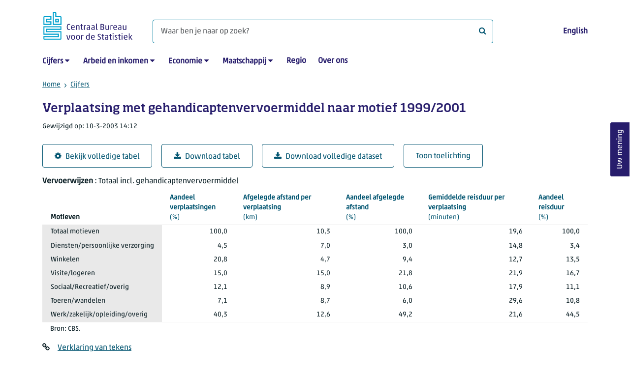

--- FILE ---
content_type: text/html; charset=utf-8
request_url: https://www.cbs.nl/nl-nl/cijfers/detail/70056ned
body_size: 46748
content:
<!doctype html>
<html lang="nl-NL" class="no-js">
<head>
    <meta charset="utf-8">
    <meta name="viewport" content="width=device-width, initial-scale=1, shrink-to-fit=no">
    <title>Verplaatsing met gehandicaptenvervoermiddel naar motief 1999/2001 | CBS</title>
    <meta name="DCTERMS:identifier" title="XSD.anyURI" content="https://www.cbs.nl/nl-nl/cijfers/detail/70056ned" />
    <meta name="DCTERMS.title" content="Verplaatsing met gehandicaptenvervoermiddel naar motief 1999/2001" />
    <meta name="DCTERMS.type" title="OVERHEID.Informatietype" content="webpagina" />
    <meta name="DCTERMS.language" title="XSD.language" content="nl-NL" />
    <meta name="DCTERMS.authority" title="OVERHEID.Organisatie" content="Centraal Bureau voor de Statistiek" />
    <meta name="DCTERMS.creator" title="OVERHEID.Organisatie" content="Centraal Bureau voor de Statistiek" />
    <meta name="DCTERMS.modified" title="XSD.dateTime" content="2003-03-10T14:12:00+01:00" />
    <meta name="DCTERMS.temporal" content="" />
    <meta name="DCTERMS.spatial" title="OVERHEID.Koninkrijksdeel" content="Nederland" />
    <meta name="description" />
    <meta name="generator" content="CBS Website, Versie 1.2.0.0" />
    <meta name="keywords" content="" />
    <meta name="robots" content="" />

    <link rel="canonical" href="https://www.cbs.nl/nl-nl/cijfers/detail/70056ned" />
    <!-- prefetch dns lookups -->
    <link rel="dns-prefetch" href="//cdn.cbs.nl" />
    <link rel="dns-prefetch" href="//cdnjs.cloudflare.com" />
    <link rel="dns-prefetch" href="//code.highcharts.com" />
    <link rel="dns-prefetch" href="//cdn.jsdelivr.net" />

    <!-- preload fonts -->
    <link rel="preload" href="//cdn.cbs.nl/cdn/fonts/soho-medium.woff2" as="font" type="font/woff2" crossorigin>
    <link rel="preload" href="//cdn.cbs.nl/cdn/fonts/akko-regular.woff2" as="font" type="font/woff2" crossorigin>
    <link rel="preload" href="//cdnjs.cloudflare.com/ajax/libs/font-awesome/4.7.0/fonts/fontawesome-webfont.woff2?v=4.7.0" as="font" type="font/woff2" crossorigin>

    <link rel="apple-touch-icon" sizes="180x180" href="https://cdn.cbs.nl/cdn/images/apple-touch-icon.png">
    <link rel="icon" type="image/png" sizes="32x32" href="https://cdn.cbs.nl/cdn/images/favicon-32x32.png">
    <link rel="icon" type="image/png" sizes="16x16" href="https://cdn.cbs.nl/cdn/images/favicon-16x16.png">
    <link rel="manifest" href="https://cdn.cbs.nl/cdn/images/site.webmanifest">
    <link rel="mask-icon" href="https://cdn.cbs.nl/cdn/images/safari-pinned-tab.svg" color="#00a1cd">
    <link rel="shortcut icon prefetch" href="https://cdn.cbs.nl/cdn/images/favicon.ico">
    <link rel="me" href="https://social.overheid.nl/@CBSstatistiek">
    <meta name="msapplication-TileColor" content="#271d6c">
    <meta name="msapplication-config" content="https://cdn.cbs.nl/cdn/images/browserconfig.xml">
    <meta name="theme-color" content="#00A1CD" />
    <meta name="twitter:card" content="summary_large_image" />
    <meta name="twitter:site" content="cbs.nl" />
    <meta name="twitter:site:id" content="statistiekcbs" />
    <meta property="og:image" content="https://cdn.cbs.nl/cdn/images/cbs-ingang-heerlen.jpg" />
    <meta property="og:title" content="Verplaatsing met gehandicaptenvervoermiddel naar motief 1999/2001" />
    <meta property="og:type" content="website" />
    <meta property="og:url" content="https://www.cbs.nl/nl-nl/cijfers/detail/70056ned" />
    <meta property="og:locale" content="nl_NL">
    <meta property="og:site_name" content="Centraal Bureau voor de Statistiek" />
    <meta property="og:description" />
    <link rel="stylesheet" href="https://cdn.jsdelivr.net/npm/bootstrap@5.3.3/dist/css/bootstrap.min.css" integrity="sha384-QWTKZyjpPEjISv5WaRU9OFeRpok6YctnYmDr5pNlyT2bRjXh0JMhjY6hW+ALEwIH" crossorigin="anonymous">
    <link rel="stylesheet" href="https://cdnjs.cloudflare.com/ajax/libs/font-awesome/4.7.0/css/font-awesome.css" integrity="sha512-5A8nwdMOWrSz20fDsjczgUidUBR8liPYU+WymTZP1lmY9G6Oc7HlZv156XqnsgNUzTyMefFTcsFH/tnJE/+xBg==" crossorigin="anonymous" referrerpolicy="no-referrer" />
    <link rel="stylesheet" href="https://www.cbs.nl/content/css-v5/cbs.min.css" />
    <link rel="stylesheet" href="https://www.cbs.nl/content/css-v5/cbs-print.min.css" media="print" />
    <script nonce="cB+bHQYHBn2gwQ4/NNNxLhc+6rhc0b/2v9kXp1hnTD4=">
        document.documentElement.classList.remove("no-js");
    </script>
    <script nonce="cB+bHQYHBn2gwQ4/NNNxLhc+6rhc0b/2v9kXp1hnTD4=" src="https://cdnjs.cloudflare.com/ajax/libs/jquery/3.5.1/jquery.min.js" integrity="sha512-bLT0Qm9VnAYZDflyKcBaQ2gg0hSYNQrJ8RilYldYQ1FxQYoCLtUjuuRuZo+fjqhx/qtq/1itJ0C2ejDxltZVFg==" crossorigin="anonymous"></script>
    <noscript>
        <style nonce="cB+bHQYHBn2gwQ4/NNNxLhc+6rhc0b/2v9kXp1hnTD4=">
            .collapse {
                display: block;
            }

            .highchartContainerClass, .if-collapsed {
                display: none;
            }
        </style>
    </noscript>
<script nonce="cB+bHQYHBn2gwQ4/NNNxLhc+6rhc0b/2v9kXp1hnTD4=" type="text/javascript">
window.dataLayer = window.dataLayer || [];
window.dataLayer.push({
nonce: "cB+bHQYHBn2gwQ4/NNNxLhc+6rhc0b/2v9kXp1hnTD4=",
"ftg_type": "informer",
"section": "dataset statline",
"sitecore_id": "70056ned",
"template_name": "Dataset detail page",
"language": "nl-NL"
});  </script>
</head>
<body class="">
    <!--PIWIK-->
<script nonce="cB+bHQYHBn2gwQ4/NNNxLhc+6rhc0b/2v9kXp1hnTD4=" type="text/javascript">
(function(window, document, dataLayerName, id) {
window[dataLayerName]=window[dataLayerName]||[],window[dataLayerName].push({start:(new Date).getTime(),event:"stg.start"});var scripts=document.getElementsByTagName('script')[0],tags=document.createElement('script');
function stgCreateCookie(a,b,c){var d="";if(c){var e=new Date;e.setTime(e.getTime()+24*c*60*60*1e3),d="; expires="+e.toUTCString();f="; SameSite=Strict"}document.cookie=a+"="+b+d+"; path=/"}
var isStgDebug=(window.location.href.match("stg_debug")||document.cookie.match("stg_debug"))&&!window.location.href.match("stg_disable_debug");stgCreateCookie("stg_debug",isStgDebug?1:"",isStgDebug?14:-1);
var qP=[];dataLayerName!=="dataLayer"&&qP.push("data_layer_name="+dataLayerName),qP.push("use_secure_cookies"),isStgDebug&&qP.push("stg_debug");var qPString=qP.length>0?("?"+qP.join("&")):"";
tags.async=!0,tags.src="//cbs.containers.piwik.pro/"+id+".js"+qPString,scripts.parentNode.insertBefore(tags,scripts);
!function(a,n,i){a[n]=a[n]||{};for(var c=0;c<i.length;c++)!function(i){a[n][i]=a[n][i]||{},a[n][i].api=a[n][i].api||function(){var a=[].slice.call(arguments,0);"string"==typeof a[0]&&window[dataLayerName].push({event:n+"."+i+":"+a[0],parameters:[].slice.call(arguments,1)})}}(i[c])}(window,"ppms",["tm","cm"]);
})(window, document, 'dataLayer', '7cd61318-6d21-4775-b1b2-64ec78d416e1');
</script>

    <a class="visually-hidden-focusable" href="#main">Ga naar hoofdinhoud</a>

    
<div id="nav-header" class="container px-3">
    <nav class="navbar navbar-expand-lg flex-wrap pt-3">
        <div class="container-fluid px-0">
            <div>
                <a href="/nl-nl" title="CBS home" class="navbar-brand ms-auto pb-0">
                    <img class="d-inline-block navbar-brand-logo"  src="https://cdn.cbs.nl/icons/navigation/cbs-logo-brand-nl.svg" alt="Centraal Bureau voor de Statistiek" />
                </a>
            </div>
            <div>
                <button id="hamburger-button" type="button" class="navbar-toggler navbar-right collapsed mt-2" data-bs-toggle="collapse" data-bs-target="#nav-mainmenu" aria-expanded="false" aria-controls="nav-mainmenu">
                    <span id="hamburger-open-icon" class="ci ci-hamburger"><span class="visually-hidden">Toon navigatie menu</span></span>
                    <span id="hamburger-close-icon" class="ci ci-close d-none"><span class="visually-hidden">Sluit navigatie menu</span></span>
                </button>
            </div>
            <div id="search-bar" class="d-flex justify-content-center col-12 col-lg-8 px-0 px-lg-4 pt-3">
                <form id="navigation-search" action="/nl-nl/zoeken" class="col-12 px-0 pb-2 pt-lg-2 pb-lg-0">
                    <div class="input-group flex-fill">
                        <span id="close-search-icon" class="d-none">
                            <i class="ci ci-back mt-2" title="terug"></i>
                        </span>
                        <label for="searchfield-input" class="d-none">Waar ben je naar op zoek? </label>
                        <input id="searchfield-input" name="q" class="form-control mb-lg-0" type="search" placeholder="Waar ben je naar op zoek? " aria-label="Waar ben je naar op zoek? ">
                        <button type="submit" class="search-input-icon" id="search-icon" title="Zoeken">
                            <span class="fa fa-search" aria-hidden="true"></span>
                            <span class="visually-hidden">Waar ben je naar op zoek? </span>
                        </button>
                    </div>
                </form>
            </div>
            <div class="navbar-right d-none d-lg-block ms-auto mt-lg-4">
                <a href="/en-gb/figures" lang="en" hreflang="en">English</a>
            </div>
            <div class="d-block col-12 px-0 ps-lg-0">
                <div id="nav-mainmenu" class="collapse navbar-collapse fake-modal-body ps-0 pt-3 pt-lg-4">
                    <ul id="collapsible-menu" class="navbar-nav me-auto col-12">
                                <li aria-haspopup="true" class="nav-item has-submenu pe-lg-4 collapsed" data-bs-toggle="collapse" data-bs-target="#dropdown-submenu-0" aria-expanded="false">
                                    <a href="/nl-nl/cijfers">Cijfers</a>
                                            <button type="button" aria-label="submenu Cijfers" class="d-lg-none float-end">
                                                <i class="fa fa-chevron-down pt-1"></i>
                                            </button>
                                            <ul id="dropdown-submenu-0" class="submenu dropdown-menu collapse mt-1" aria-expanded="false" data-bs-parent="#collapsible-menu">
                                                    <li class="dropdown-item">
                                                        <a href="https://opendata.cbs.nl/StatLine/">StatLine</a>
                                                    </li>
                                                    <li class="dropdown-item">
                                                        <a href="/nl-nl/cijfers/statline/vernieuwing-statline">Vernieuwing StatLine</a>
                                                    </li>
                                                    <li class="dropdown-item">
                                                        <a href="/nl-nl/cijfers/statline/info-over-statline">Info over StatLine</a>
                                                    </li>
                                                    <li class="dropdown-item">
                                                        <a href="/nl-nl/cijfers/statline/statline-voor-samenwerkingspartners">StatLine voor samenwerkingspartners</a>
                                                    </li>
                                                    <li class="dropdown-item">
                                                        <a href="/nl-nl/onze-diensten/open-data/statline-als-open-data">Open data</a>
                                                    </li>
                                                    <li class="dropdown-item">
                                                        <a href="/nl-nl/onze-diensten/maatwerk-en-microdata/publicaties/recent">Aanvullend statistisch onderzoek</a>
                                                    </li>
                                            </ul>
                                </li>
                                <li aria-haspopup="true" class="nav-item has-submenu pe-lg-4 collapsed" data-bs-toggle="collapse" data-bs-target="#dropdown-submenu-1" aria-expanded="false">
                                    <a href="/nl-nl/arbeid-en-inkomen">Arbeid en inkomen</a>
                                            <button type="button" aria-label="submenu Arbeid en inkomen" class="d-lg-none float-end">
                                                <i class="fa fa-chevron-down pt-1"></i>
                                            </button>
                                            <ul id="dropdown-submenu-1" class="submenu dropdown-menu collapse mt-1" aria-expanded="false" data-bs-parent="#collapsible-menu">
                                                    <li class="dropdown-item">
                                                        <a href="/nl-nl/arbeid-en-inkomen/arbeid-en-sociale-zekerheid">Arbeid en sociale zekerheid</a>
                                                    </li>
                                                    <li class="dropdown-item">
                                                        <a href="/nl-nl/arbeid-en-inkomen/inkomen-en-bestedingen">Inkomen en bestedingen</a>
                                                    </li>
                                            </ul>
                                </li>
                                <li aria-haspopup="true" class="nav-item has-submenu pe-lg-4 collapsed" data-bs-toggle="collapse" data-bs-target="#dropdown-submenu-2" aria-expanded="false">
                                    <a href="/nl-nl/economie">Economie</a>
                                            <button type="button" aria-label="submenu Economie" class="d-lg-none float-end">
                                                <i class="fa fa-chevron-down pt-1"></i>
                                            </button>
                                            <ul id="dropdown-submenu-2" class="submenu dropdown-menu collapse mt-1" aria-expanded="false" data-bs-parent="#collapsible-menu">
                                                    <li class="dropdown-item">
                                                        <a href="/nl-nl/economie/bedrijven">Bedrijven</a>
                                                    </li>
                                                    <li class="dropdown-item">
                                                        <a href="/nl-nl/economie/bouwen-en-wonen">Bouwen en wonen</a>
                                                    </li>
                                                    <li class="dropdown-item">
                                                        <a href="/nl-nl/economie/financiele-en-zakelijke-diensten">Financiële en zakelijke diensten</a>
                                                    </li>
                                                    <li class="dropdown-item">
                                                        <a href="/nl-nl/economie/handel-en-horeca">Handel en horeca</a>
                                                    </li>
                                                    <li class="dropdown-item">
                                                        <a href="/nl-nl/economie/industrie-en-energie">Industrie en energie</a>
                                                    </li>
                                                    <li class="dropdown-item">
                                                        <a href="/nl-nl/economie/internationale-handel">Internationale handel</a>
                                                    </li>
                                                    <li class="dropdown-item">
                                                        <a href="/nl-nl/economie/landbouw">Landbouw</a>
                                                    </li>
                                                    <li class="dropdown-item">
                                                        <a href="/nl-nl/economie/macro-economie">Macro-economie</a>
                                                    </li>
                                                    <li class="dropdown-item">
                                                        <a href="/nl-nl/economie/overheid-en-politiek">Overheid en politiek</a>
                                                    </li>
                                                    <li class="dropdown-item">
                                                        <a href="/nl-nl/economie/prijzen">Prijzen</a>
                                                    </li>
                                            </ul>
                                </li>
                                <li aria-haspopup="true" class="nav-item has-submenu pe-lg-4 collapsed" data-bs-toggle="collapse" data-bs-target="#dropdown-submenu-3" aria-expanded="false">
                                    <a href="/nl-nl/maatschappij">Maatschappij</a>
                                            <button type="button" aria-label="submenu Maatschappij" class="d-lg-none float-end">
                                                <i class="fa fa-chevron-down pt-1"></i>
                                            </button>
                                            <ul id="dropdown-submenu-3" class="submenu dropdown-menu collapse mt-1" aria-expanded="false" data-bs-parent="#collapsible-menu">
                                                    <li class="dropdown-item">
                                                        <a href="/nl-nl/maatschappij/bevolking">Bevolking</a>
                                                    </li>
                                                    <li class="dropdown-item">
                                                        <a href="/nl-nl/maatschappij/gezondheid-en-welzijn">Gezondheid en welzijn</a>
                                                    </li>
                                                    <li class="dropdown-item">
                                                        <a href="/nl-nl/maatschappij/natuur-en-milieu">Natuur en milieu</a>
                                                    </li>
                                                    <li class="dropdown-item">
                                                        <a href="/nl-nl/maatschappij/onderwijs">Onderwijs</a>
                                                    </li>
                                                    <li class="dropdown-item">
                                                        <a href="/nl-nl/maatschappij/veiligheid-en-recht">Veiligheid en recht</a>
                                                    </li>
                                                    <li class="dropdown-item">
                                                        <a href="/nl-nl/maatschappij/verkeer-en-vervoer">Verkeer en vervoer</a>
                                                    </li>
                                                    <li class="dropdown-item">
                                                        <a href="/nl-nl/maatschappij/vrije-tijd-en-cultuur">Vrije tijd en cultuur</a>
                                                    </li>
                                            </ul>
                                </li>
                                <li aria-haspopup="false" class="nav-item  pe-lg-4 collapsed" data-bs-toggle="collapse" data-bs-target="#dropdown-submenu-4" aria-expanded="false">
                                    <a href="/nl-nl/dossier/nederland-regionaal">Regio</a>
                                </li>
                                <li aria-haspopup="false" class="nav-item  pe-lg-4 collapsed" data-bs-toggle="collapse" data-bs-target="#dropdown-submenu-5" aria-expanded="false">
                                    <a href="/nl-nl/over-ons">Over ons</a>
                                </li>
                        <li class="d-lg-none nav-item">
                            <a href="/en-gb/figures" lang="en" hreflang="en">Taal: English (EN)</a>
                        </li>
                    </ul>
                </div>
            </div>
        </div>
    </nav>

    <nav aria-label="breadcrumb">
        <div class="container-fluid breadcrumb-div px-0 pt-lg-3">
            <ol class="breadcrumb d-none d-lg-flex" id="breadcrumb-desktop">
                        <li class="breadcrumb-item d-flex">
                            <a href="https://www.cbs.nl/">Home</a>
                        </li>
                        <li class="breadcrumb-item d-flex">
                                <i class="ci-chevron-right pe-2"></i>
                            <a href="https://www.cbs.nl/nl-nl/cijfers">Cijfers</a>
                        </li>
            </ol>
            <div class="d-lg-none pb-2">
                <ol class="list-unstyled mb-0" id="breadcrumb-mobile">
                    <li class="breadcrumb-item d-flex">
                        <i class="ci-chevron-left pe-2"></i>
                        <a href="https://www.cbs.nl/nl-nl/cijfers">Cijfers</a>
                    </li>
                </ol>
            </div>
        </div>
    </nav>
<script nonce="cB+bHQYHBn2gwQ4/NNNxLhc+6rhc0b/2v9kXp1hnTD4=" type="application/ld+json">
{
	"@context": "https://schema.org",
	"@type": "BreadcrumbList",
	"itemListElement": [
		{"@type": "ListItem", "position":1, "name":"Home", "item":"https://www.cbs.nl/"},
		{"@type": "ListItem", "position":2, "name":"Cijfers", "item":"https://www.cbs.nl/nl-nl/cijfers"}
	]
}
</script>
</div>
    <div class="container container-content no-js">
    <div class="row pb-5">
        <main id="main" role="main" class="col-12 px-3" tabindex="-1">
            <div class="odata-table-container">
    <article>
        <header>
            <h1>Verplaatsing met gehandicaptenvervoermiddel naar motief 1999/2001</h1>
            <section>
                    <span class="date" data-nosnippet><time datetime="2003-03-10T14:12:00&#x2B;01:00">Gewijzigd op: 10-3-2003 14:12</time></span>
            </section>
        </header>
        <section>
            <div class="mt-4">
                <a href="https://opendata.cbs.nl/#/CBS/nl/dataset/70056ned/table" class="btn btn-outline-dark col-10 col-lg-auto">
                    <i class="fa fa-cog" aria-hidden="true"></i>Bekijk volledige tabel
                </a>
                <button data-csv-table-id="_70056ned" class="btn btn-outline-dark col-10 col-lg-auto exportcsv" aria-label="Download tabel">
                    <i class="fa fa-download" aria-hidden="true"></i>Download tabel
                </button>
                    <a href="https://datasets.cbs.nl/CSV/CBS/nl/70056ned" class="btn btn-outline-dark col-10 col-lg-auto" download target="_blank">
                        <i class="fa fa-download" aria-hidden="true"></i>Download volledige dataset
                    </a>
                <a href="#shortTableDescription" class="btn btn-outline-dark col-10 col-lg-auto" role="button">
                    Toon toelichting
                </a>
            </div>
            <div class="table-responsive">
                <table class="table figure-table table-sm" id="_70056ned">
                    <caption>
                        <p class="title visually-hidden">Verplaatsing met gehandicaptenvervoermiddel naar motief 1999/2001</p>
                        <p aria-hidden="true"><span class="topic-nogroup">Vervoerwijzen</span> : Totaal incl. gehandicaptenvervoermiddel</p>
                    </caption>
                    <thead>
                        <tr>
                            <th scope="col" id="70056ned-h-0" class="p-0"><span class="visually-hidden"><span class="topic-nogroup">Vervoerwijzen</span> </span></th>
                            <th scope="col" class="dimension" id="70056ned-h-1"><span class="topic-nogroup">Motieven</span> </th>
                            <th scope="col" id="70056ned-h-2"><a href="#AandeelVerplaatsingen_1"><span class="topic-nogroup">Aandeel verplaatsingen</span> (%)</a></th>
                            <th scope="col" id="70056ned-h-3"><a href="#AfgelegdeAfstandPerVerplaatsing_2"><span class="topic-nogroup">Afgelegde afstand per verplaatsing</span> (km)</a></th>
                            <th scope="col" id="70056ned-h-4"><a href="#AandeelAfgelegdeAfstand_3"><span class="topic-nogroup">Aandeel afgelegde afstand</span> (%)</a></th>
                            <th scope="col" id="70056ned-h-5"><a href="#GemiddeldeReisduurPerVerplaatsing_4"><span class="topic-nogroup">Gemiddelde reisduur per verplaatsing</span> (minuten)</a></th>
                            <th scope="col" id="70056ned-h-6"><a href="#AandeelReisduur_5"><span class="topic-nogroup">Aandeel reisduur</span> (%)</a></th>
                        </tr>
                    </thead>
                    <tbody>
                        <tr>
                            <th scope="row" id="70056ned-r-0-0" class="p-0"><span class="visually-hidden">Totaal incl. gehandicaptenvervoermiddel</span></th>
                            <th scope="row" id="70056ned-r-0-1">Totaal motieven</th>
                            <td headers="70056ned-r-0-0 70056ned-r-0-1 70056ned-h-2" class="">100,0</td>
                            <td headers="70056ned-r-0-0 70056ned-r-0-1 70056ned-h-3" class="">10,3</td>
                            <td headers="70056ned-r-0-0 70056ned-r-0-1 70056ned-h-4" class="">100,0</td>
                            <td headers="70056ned-r-0-0 70056ned-r-0-1 70056ned-h-5" class="">19,6</td>
                            <td headers="70056ned-r-0-0 70056ned-r-0-1 70056ned-h-6" class="">100,0</td>
                        </tr>
                        <tr>
                            <th scope="row" id="70056ned-r-1-0" class="p-0"><span class="visually-hidden">Totaal incl. gehandicaptenvervoermiddel</span></th>
                            <th scope="row" id="70056ned-r-1-1">Diensten/persoonlijke verzorging</th>
                            <td headers="70056ned-r-1-0 70056ned-r-1-1 70056ned-h-2" class="">4,5</td>
                            <td headers="70056ned-r-1-0 70056ned-r-1-1 70056ned-h-3" class="">7,0</td>
                            <td headers="70056ned-r-1-0 70056ned-r-1-1 70056ned-h-4" class="">3,0</td>
                            <td headers="70056ned-r-1-0 70056ned-r-1-1 70056ned-h-5" class="">14,8</td>
                            <td headers="70056ned-r-1-0 70056ned-r-1-1 70056ned-h-6" class="">3,4</td>
                        </tr>
                        <tr>
                            <th scope="row" id="70056ned-r-2-0" class="p-0"><span class="visually-hidden">Totaal incl. gehandicaptenvervoermiddel</span></th>
                            <th scope="row" id="70056ned-r-2-1">Winkelen</th>
                            <td headers="70056ned-r-2-0 70056ned-r-2-1 70056ned-h-2" class="">20,8</td>
                            <td headers="70056ned-r-2-0 70056ned-r-2-1 70056ned-h-3" class="">4,7</td>
                            <td headers="70056ned-r-2-0 70056ned-r-2-1 70056ned-h-4" class="">9,4</td>
                            <td headers="70056ned-r-2-0 70056ned-r-2-1 70056ned-h-5" class="">12,7</td>
                            <td headers="70056ned-r-2-0 70056ned-r-2-1 70056ned-h-6" class="">13,5</td>
                        </tr>
                        <tr>
                            <th scope="row" id="70056ned-r-3-0" class="p-0"><span class="visually-hidden">Totaal incl. gehandicaptenvervoermiddel</span></th>
                            <th scope="row" id="70056ned-r-3-1">Visite/logeren</th>
                            <td headers="70056ned-r-3-0 70056ned-r-3-1 70056ned-h-2" class="">15,0</td>
                            <td headers="70056ned-r-3-0 70056ned-r-3-1 70056ned-h-3" class="">15,0</td>
                            <td headers="70056ned-r-3-0 70056ned-r-3-1 70056ned-h-4" class="">21,8</td>
                            <td headers="70056ned-r-3-0 70056ned-r-3-1 70056ned-h-5" class="">21,9</td>
                            <td headers="70056ned-r-3-0 70056ned-r-3-1 70056ned-h-6" class="">16,7</td>
                        </tr>
                        <tr>
                            <th scope="row" id="70056ned-r-4-0" class="p-0"><span class="visually-hidden">Totaal incl. gehandicaptenvervoermiddel</span></th>
                            <th scope="row" id="70056ned-r-4-1">Sociaal/Recreatief/overig</th>
                            <td headers="70056ned-r-4-0 70056ned-r-4-1 70056ned-h-2" class="">12,1</td>
                            <td headers="70056ned-r-4-0 70056ned-r-4-1 70056ned-h-3" class="">8,9</td>
                            <td headers="70056ned-r-4-0 70056ned-r-4-1 70056ned-h-4" class="">10,6</td>
                            <td headers="70056ned-r-4-0 70056ned-r-4-1 70056ned-h-5" class="">17,9</td>
                            <td headers="70056ned-r-4-0 70056ned-r-4-1 70056ned-h-6" class="">11,1</td>
                        </tr>
                        <tr>
                            <th scope="row" id="70056ned-r-5-0" class="p-0"><span class="visually-hidden">Totaal incl. gehandicaptenvervoermiddel</span></th>
                            <th scope="row" id="70056ned-r-5-1">Toeren/wandelen</th>
                            <td headers="70056ned-r-5-0 70056ned-r-5-1 70056ned-h-2" class="">7,1</td>
                            <td headers="70056ned-r-5-0 70056ned-r-5-1 70056ned-h-3" class="">8,7</td>
                            <td headers="70056ned-r-5-0 70056ned-r-5-1 70056ned-h-4" class="">6,0</td>
                            <td headers="70056ned-r-5-0 70056ned-r-5-1 70056ned-h-5" class="">29,6</td>
                            <td headers="70056ned-r-5-0 70056ned-r-5-1 70056ned-h-6" class="">10,8</td>
                        </tr>
                        <tr>
                            <th scope="row" id="70056ned-r-6-0" class="p-0"><span class="visually-hidden">Totaal incl. gehandicaptenvervoermiddel</span></th>
                            <th scope="row" id="70056ned-r-6-1">Werk/zakelijk/opleiding/overig</th>
                            <td headers="70056ned-r-6-0 70056ned-r-6-1 70056ned-h-2" class="">40,3</td>
                            <td headers="70056ned-r-6-0 70056ned-r-6-1 70056ned-h-3" class="">12,6</td>
                            <td headers="70056ned-r-6-0 70056ned-r-6-1 70056ned-h-4" class="">49,2</td>
                            <td headers="70056ned-r-6-0 70056ned-r-6-1 70056ned-h-5" class="">21,6</td>
                            <td headers="70056ned-r-6-0 70056ned-r-6-1 70056ned-h-6" class="">44,5</td>
                        </tr>
                    </tbody>
                    <tfoot>
                        <tr>
                            <td colspan="7">Bron: CBS.</td>
                        </tr>
                    </tfoot>
                </table>
                <span class="explanationlink"><i class="fa fa-link me-3" title="Link" aria-hidden="true"></i><a href="https://www.cbs.nl//nl-nl/cijfers/statline/verklaring-van-tekens">Verklaring van tekens</a></span>
            </div>
            <div id="shortTableDescription" class="mt-3">
                <h2>Tabeltoelichting</h2>
                <div>
                    Aandeel verplaatsingen, afgelegde afstand per persoon per dag met <br />een gehandicaptenvervoermiddel naar motief.<br />1999 / 2001<br />Gewijzigd op 10 maart 2003.<br />Verschijningsfrequentie: Eenmalig.
                </div>
            </div>
            <div id="topicDescription" class="mt-3">
                <h2>Toelichting onderwerpen</h2>
                <dl><dt id="AandeelVerplaatsingen_1" class="level1 topic">Aandeel verplaatsingen</dt><dd>Percentage van het gemiddeld aantal verplaatsingen.<br/>Een verplaatsing is gedefinieerd als een reis of een gedeelte van een reis<br/>met een motief, waarbij het overgaan op een andere vervoerwijze niet als<br/>nieuwe verplaatsing geldt.<br/>Bij de berekening van verplaatsingen is gebruik gemaakt van de<br/>hoofdvervoerwijze.<br/>De hoofdvervoerwijze van een verplaatsing is die vervoerwijze die aan een<br/>verplaatsing welke uit meer dan een rit bestaat wordt toegekend. De<br/>toekenning geschiedt volgens een vooraf bepaalde prioriteitenvolgorde. Het<br/>begrip hoofdvervoerwijze komt voor in de tabellen over aantallen<br/>verplaatsingen en reistijd.<br/>De gehanteerde prioriteitenvolgorde is als volgt:<br/>- Trein<br/>- Bus/tram/metro<br/>- Autobestuurder<br/>- Autopassagier<br/>- Taxi<br/>- Motor/scooter<br/>- Bromfiets<br/>- Snorfiets<br/>- Fiets<br/>- Bij iemand op de fiets<br/>- Overig<br/>- lopen<br/>- Onbekend</dd><dt id="AfgelegdeAfstandPerVerplaatsing_2" class="level1 topic">Afgelegde afstand per verplaatsing</dt><dd>Afgelegde afstand per verplaatsing<br/>Gemiddelde verplaatsingsafstand per persoon per dag</dd><dt id="AandeelAfgelegdeAfstand_3" class="level1 topic">Aandeel afgelegde afstand</dt><dd></dd><dt id="GemiddeldeReisduurPerVerplaatsing_4" class="level1 topic">Gemiddelde reisduur per verplaatsing</dt><dd>Reisduur per verplaatsing<br/>Gemiddelde reisduur per verplaatsing per persoon per dag</dd><dt id="AandeelReisduur_5" class="level1 topic">Aandeel reisduur</dt><dd>Gemiddelde reisduur in procenten.<br/>De reisduur is gebaseerd op de door de respondent aangegeven vertrek-en<br/>aankomsttijd van een verplaatsing.<br/>Bij de berekening van reistijd is gebruik gemaakt van de<br/>hoofdvervoerwijze.<br/>De hoofdvervoerwijze van een verplaatsing is die vervoerwijze die aan een<br/>verplaatsing welke uit meer dan een rit bestaat wordt toegekend. De<br/>toekenning geschiedt volgens een vooraf bepaalde prioriteitenvolgorde. Het<br/>begrip hoofdvervoerwijze komt voor in de tabellen over aantallen<br/>verplaatsingen en reistijd.<br/>De gehanteerde prioriteitenvolgorde is als volgt:<br/>- Trein<br/>- Bus/tram/metro<br/>- Autobestuurder<br/>- Autopassagier<br/>- Taxi<br/>- Motor/scooter<br/>- Bromfiets<br/>- Snorfiets<br/>- Fiets<br/>- Bij iemand op de fiets<br/>- Overig<br/>- lopen<br/>- Onbekend</dd></dl>
            </div>
        </section>
    </article>
</div>
<script nonce="cB+bHQYHBn2gwQ4/NNNxLhc+6rhc0b/2v9kXp1hnTD4=" type="application/ld&#x2B;json">
        {
        "@context": "http://schema.org/",
        "@type": "Dataset",
        "name": "Verplaatsing met gehandicaptenvervoermiddel naar motief 1999/2001",
        "description": "Aandeel verplaatsingen, afgelegde afstand per persoon per dag met &#xA;een gehandicaptenvervoermiddel naar motief.&#xA;1999 / 2001&#xA;Gewijzigd op 10 maart 2003.&#xA;Verschijningsfrequentie: Eenmalig.",
        "url": "https://www.cbs.nl/nl-nl/cijfers/detail/70056ned",
        "sameAs": "https://opendata.cbs.nl/#/CBS/nl/dataset/70056ned/table",
        "temporalCoverage": "1999 / 2001",
        "dateCreated" : "2003-03-10T14:12:00+01:00",
        "dateModified" : "2003-03-10T14:12:00+01:00",
        "datePublished" : "2003-03-10T14:12:00+01:00",
        "spatialCoverage":"The Netherlands",
        "license":"https://creativecommons.org/licenses/by/4.0/",
        "isAccessibleForFree" : true,
        "creator": {
        "@type": "Organization",
        "url": "https://www.cbs.nl",
        "name": "Centraal Bureau voor de Statistiek",
        "alternateName": "Statistics Netherlands",
        "contactPoint": {
        "type": "ContactPoint",
        "areaServed": "NL",
        "availableLanguage": [
        "Dutch",
        "English"
        ],
        "contactType": "customer service",
        "email": "https://www.cbs.nl/nl-nl/over-ons/contact/contactformulier",
        "hoursAvailable": "Mo,Tu,We,Th,Fr 08:30-17:30",
        "name": "Infoservice",
        "productSupported": "cbs.nl",
        "telephone": "+31 088 570 7070",
        "url": "https://www.cbs.nl/nl-nl/over-ons/contact/infoservice"
        }
        },
        "includedInDataCatalog": {
        "@type": "DataCatalog",
        "name": "cbs.nl"
        },
        "distribution": [
        {
        "@type": "DataDownload",
        "encodingFormat": "XML",
        "contentUrl": "https://opendata.cbs.nl/ODatafeed/OData/70056ned/TypedDataSet"
        }
        ]
        }
</script>

<div id="surveyContent19b9493af9167389df8dfec260420eb7cd7c274d" /></div>        </main>
        <section class="col-12 sidebar-article">
</section>
    </div>
</div>
    <footer>
    <nav class="container">
        <div class="row multi-rows">
                    <div class="col-12 col-lg-3">
                        <h2 class="title">Onze diensten</h2>
                        <ul>
                                    <li>
                                        <a href="https://opendata.cbs.nl/#/CBS/nl/">Cijfers/StatLine</a>
                                    </li>
                                    <li>
                                        <a href="/nl-nl/onze-diensten/bereken-een-huurverhoging">Bereken huurverhoging</a>
                                    </li>
                                    <li>
                                        <a href="/nl-nl/onze-diensten/open-data">Open data</a>
                                    </li>
                                    <li>
                                        <a href="/nl-nl/onze-diensten/maatwerk-en-microdata/microdata-zelf-onderzoek-doen">Microdata</a>
                                    </li>
                                    <li>
                                        <a href="/nl-nl/onze-diensten/maatwerk-en-microdata/aanvullend-statistisch-onderzoek">Aanvullend statistisch onderzoek</a>
                                    </li>
                                    <li>
                                        <a href="/nl-nl/dossier/nederland-regionaal/samenwerken-met-decentrale-overheden">Regionale data</a>
                                    </li>
                                    <li>
                                        <a href="/nl-nl/onze-diensten/overzicht-publicaties">Publicaties</a>
                                    </li>
                                    <li>
                                        <a href="/nl-nl/onze-diensten/methoden">Methoden</a>
                                    </li>
                                    <li>
                                        <a href="/nl-nl/onze-diensten/blaise-software">Blaise</a>
                                    </li>
                        </ul>
                    </div>
                    <div class="col-12 col-lg-3">
                        <h2 class="title">Voor deelnemers enqu&#xEA;tes</h2>
                        <ul>
                                    <li>
                                        <a href="/nl-nl/deelnemers-enquetes/bedrijven">Bedrijven</a>
                                    </li>
                                    <li>
                                        <a href="/nl-nl/deelnemers-enquetes/centrale-overheid">Centrale overheid</a>
                                    </li>
                                    <li>
                                        <a href="/nl-nl/deelnemers-enquetes/decentrale-overheden">Decentrale overheden</a>
                                    </li>
                                    <li>
                                        <a href="/nl-nl/deelnemers-enquetes/personen">Personen</a>
                                    </li>
                                    <li>
                                        <a href="/nl-nl/over-ons/dit-zijn-wij/onze-organisatie/privacy">Privacy</a>
                                    </li>
                                    <li>
                                        <a href="/nl-nl/deelnemers-enquetes/beloningen">Beloningen</a>
                                    </li>
                        </ul>
                    </div>
                    <div class="col-12 col-lg-3">
                        <h2 class="title">Over ons</h2>
                        <ul>
                                    <li>
                                        <a href="/nl-nl/over-ons/contact">Contact</a>
                                    </li>
                                    <li>
                                        <a href="/nl-nl/over-ons/contact/pers">Pers</a>
                                    </li>
                                    <li>
                                        <a href="/nl-nl/over-ons/dit-zijn-wij">Dit zijn wij</a>
                                    </li>
                                    <li>
                                        <a href="/nl-nl/over-ons/onderzoek-en-innovatie">Onderzoek en innovatie</a>
                                    </li>
                                    <li>
                                        <a href="https://werkenbijhetcbs.nl/">Werken bij</a>
                                    </li>
                                    <li>
                                        <a href="/nl-nl/onze-diensten/leren-met-het-cbs">Leren met het CBS</a>
                                    </li>
                                    <li>
                                        <a href="/nl-nl/reeksen/redactioneel/errata-en-correcties">Correcties</a>
                                    </li>
                        </ul>
                    </div>
                    <div class="col-12 col-lg-3">
                        <h2 class="title">Over deze site</h2>
                        <ul>
                                    <li>
                                        <a href="/nl-nl/over-ons/website">Website</a>
                                    </li>
                                    <li>
                                        <a href="/nl-nl/over-ons/website/copyright">Copyright</a>
                                    </li>
                                    <li>
                                        <a href="/nl-nl/over-ons/website/cookies">Cookies</a>
                                    </li>
                                    <li>
                                        <a href="/nl-nl/over-ons/website/toegankelijkheid">Toegankelijkheid</a>
                                    </li>
                                    <li>
                                        <a href="/nl-nl/over-ons/website/kwetsbaarheid-melden">Kwetsbaarheid melden</a>
                                    </li>
                                    <li>
                                        <a href="/nl-nl/onze-diensten/archief">Archief</a>
                                    </li>
                                    <li>
                                        <a href="/nl-nl/abonnementen">Abonnementen</a>
                                    </li>
                        </ul>
                    </div>
        </div>
        <div class="row mt-3 pt-2 justify-content-between">
            <div id="socials" class="col-12 col-lg-6">
                <h2 class="visually-hidden">Volg het CBS</h2>
                <div role="list" class="mb-3">
                        <a href="https://www.linkedin.com/company/centraal-bureau-voor-de-statistiek" title="LinkedIn" class="social" role="listitem">
                            <i class="ci ci-linkedin" aria-hidden="true"></i>
                            <span class="visually-hidden">LinkedIn</span>
                        </a>
                        <a href="https://www.facebook.com/statistiekcbs" title="Facebook" class="social" role="listitem">
                            <i class="ci ci-facebook" aria-hidden="true"></i>
                            <span class="visually-hidden">Facebook</span>
                        </a>
                        <a href="https://www.instagram.com/statistiekcbs/" title="Instagram" class="social" role="listitem">
                            <i class="ci ci-instagram" aria-hidden="true"></i>
                            <span class="visually-hidden">Instagram</span>
                        </a>
                        <a href="https://www.youtube.com/user/statistiekcbs" title="YouTube" class="social" role="listitem">
                            <i class="ci ci-youtube" aria-hidden="true"></i>
                            <span class="visually-hidden">YouTube</span>
                        </a>
                        <a href="https://www.cbs.nl/nl-nl/rss-feeds" title="RSS" class="social" role="listitem">
                            <i class="ci ci-rss" aria-hidden="true"></i>
                            <span class="visually-hidden">RSS</span>
                        </a>
                </div>
            </div>
            <div id="sitelinks" class="col-12 col-lg-3 my-3 pt-2 my-lg-0 pt-lg-0">
                <ul>
                        <li>
                            <a href="/nl-nl/publicatieplanning">Publicatieplanning</a>
                        </li>
                        <li>
                            <a href="/nl-nl/over-ons/dit-zijn-wij/onze-organisatie/privacy">Privacy</a>
                        </li>
                </ul>
            </div>
        </div>
    </nav>
</footer>
<footer id="finish" class="container py-5">
    <div class="d-flex">
        <div id="payoff">Voor wat er <strong>feitelijk</strong> gebeurt</div>
        <div class="text-end">© CBS 2026</div>
    </div>
</footer>
    <script nonce="cB+bHQYHBn2gwQ4/NNNxLhc+6rhc0b/2v9kXp1hnTD4=" src="https://cdn.jsdelivr.net/npm/vanilla-lazyload@17.3.0/dist/lazyload.min.js" integrity="sha256-aso6FuYiAL+sfnyWzf4aJcSP8cmukPUFaTb3ZsmulSY=" crossorigin="anonymous"></script>
    
        <script nonce="cB+bHQYHBn2gwQ4/NNNxLhc+6rhc0b/2v9kXp1hnTD4=" src="https://www.cbs.nl/content/js/cbs-v5/cbs.min.js"></script>
    
    
    <script nonce="cB+bHQYHBn2gwQ4/NNNxLhc+6rhc0b/2v9kXp1hnTD4=" src="https://cdn.jsdelivr.net/npm/bootstrap@5.3.3/dist/js/bootstrap.bundle.min.js" integrity="sha384-YvpcrYf0tY3lHB60NNkmXc5s9fDVZLESaAA55NDzOxhy9GkcIdslK1eN7N6jIeHz" crossorigin="anonymous"></script>
    <button tabindex="0" id="gfb-button">Uw mening</button>

<!-- Mopinion Pastea.se start -->
<script nonce="cB+bHQYHBn2gwQ4/NNNxLhc+6rhc0b/2v9kXp1hnTD4=" type="text/javascript">
    (function () {
        var id = "0hKjknX8sDlwkxS2UPuSVYXJsi3fxhR0se9Bmyvr";
        var js = document.createElement("script");
        js.setAttribute("type", "text/javascript");
        js.setAttribute("src", "//deploy.mopinion.com/js/pastease.js");
        js.async = true; document.getElementsByTagName("head")[0].appendChild(js);
        var t = setInterval(function () {
            try {
                Pastease.load(id);
                clearInterval(t)
            } catch (e) { }
        }, 50)
    }
    )();
    document.getElementById("gfb-button").addEventListener("click", function () {
        srv.openModal(true, '5bab7930cf3555874c42446bea1d4f653b1a5f76');
    });
</script>
<!-- Mopinion Pastea.se end -->
</body>
</html>
